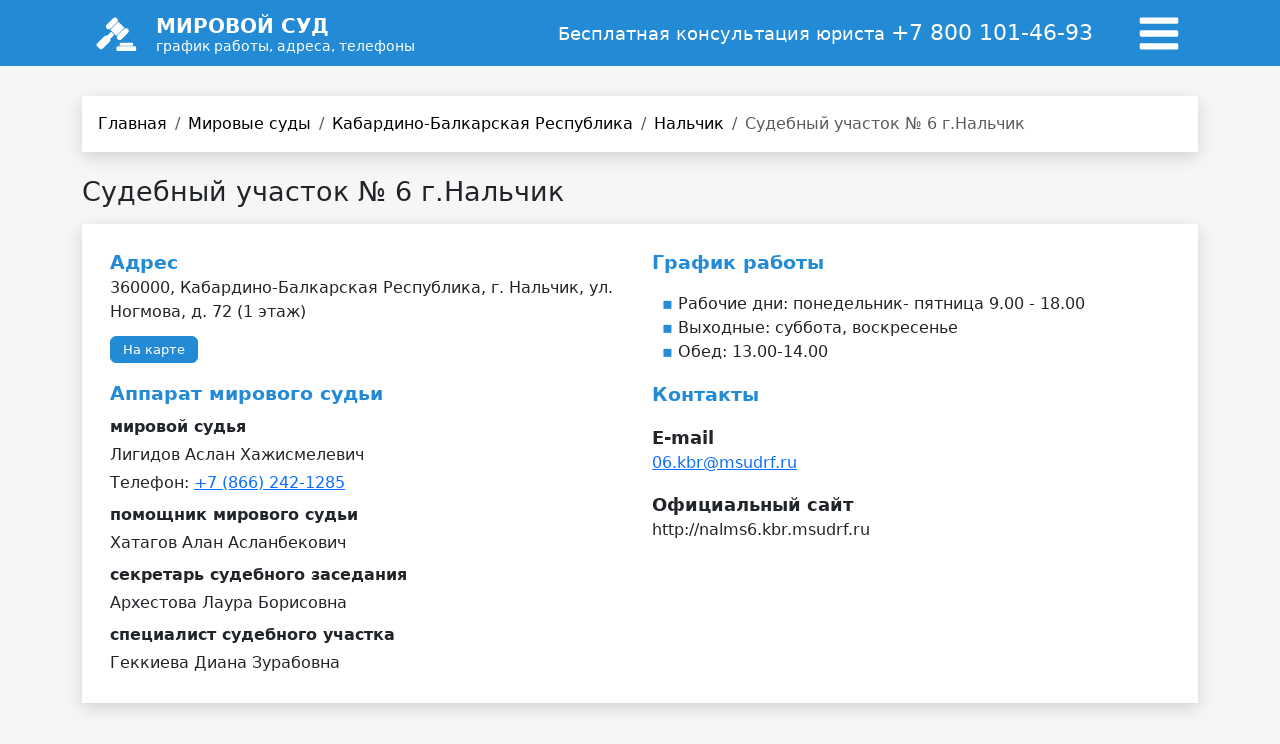

--- FILE ---
content_type: text/html
request_url: https://mirovoy-sud.ru/mirovye-sudy/sudebnyy-uchastok-nomer-6-g-nalchik.html
body_size: 5774
content:
<!DOCTYPE HTML>
<head>
	
    <meta charset="utf-8">
    <meta http-equiv="content-type" content="text/html">
	<title>Судебный участок № 6 г.Нальчик</title>
    
    <!-- Meta -->
    <meta name="viewport" content="width=device-width, initial-scale=1, maximum-scale=1, user-scalable=no">
    <meta name="description" content="Кабардино-Балкарская Республика, Нальчик, улица Ногмова, 72. Телефон: +7 (866) 242-1285. График работы и территориальная подсудность">
    <meta name="keywords" content="">
    <link rel="canonical" href="sudebnyy-uchastok-nomer-6-g-nalchik.html">    
    <link rel="icon" type="image/png" href="../favicon.png">
    <link rel="stylesheet" href="../template/bootstrap/css/bootstrap.min.css">
    <link rel="stylesheet" href="../css/style2665.css">
    
        <script src="https://api-maps.yandex.ru/2.1/?apikey=fcd54206-bdf2-4405-999c-6bae67631f97&lang=ru_RU"></script></head>

<body>


   <nav class="navbar navbar-expand-md navbar-dark fixed-top bg-dark tmpNavbarColor">
  <div class="container py-2">
    <div class="container-fluid tmpHeightNavbar">
      <div class="row">
        <div class="col-md-4 col-9">
           <a class="navbar-brand" href="https://mirovoy-sud.ru" style="">
               <div class="row">
                 <div class="col-2">
                   <!DOCTYPE svg PUBLIC "-//W3C//DTD SVG 20010904//EN"
 "http://www.w3.org/TR/2001/REC-SVG-20010904/DTD/svg10.dtd">
<svg version="1.0" xmlns="http://www.w3.org/2000/svg" width="33pt" height="28pt" viewbox="0 0 290.000000 254.000000" preserveaspectratio="xMidYMid meet">

<g transform="translate(0.000000,254.000000) scale(0.100000,-0.100000)" fill="#ffffff" stroke="none">
<path d="M1321 2429 c-24 -7 -100 -77 -276 -252 -133 -133 -250 -258 -261
-277 -10 -20 -18 -56 -18 -85 0 -131 117 -219 245 -185 38 10 75 43 288 253
254 253 280 287 281 364 0 57 -14 91 -58 136 -52 53 -120 69 -201 46z"></path>
<path d="M1578 2113 c-19 -32 -460 -471 -498 -497 l-25 -16 213 -213 c194
-193 214 -210 224 -192 16 29 468 483 501 503 15 9 27 21 27 27 0 13 -402 415
-415 415 -6 0 -18 -12 -27 -27z"></path>
<path d="M2029 1671 c-24 -16 -148 -134 -276 -262 -202 -205 -233 -240 -243
-279 -34 -127 56 -244 185 -243 28 0 63 7 79 15 47 25 506 489 527 533 33 71
20 144 -35 204 -64 69 -160 82 -237 32z"></path>
<path d="M985 1320 l-140 -140 -36 11 c-83 26 -90 21 -383 -269 -367 -365
-364 -356 -188 -535 59 -60 119 -115 134 -123 35 -18 92 -18 126 0 15 8 147
135 293 283 291 293 301 306 278 383 l-13 41 142 142 142 142 -103 103 c-56
56 -105 102 -107 102 -3 0 -68 -63 -145 -140z"></path>
<path d="M1712 688 c-8 -8 -12 -45 -12 -100 l0 -88 454 0 453 0 -3 90 c-2 50
-6 95 -9 100 -10 15 -868 13 -883 -2z"></path>
<path d="M1502 448 c-8 -8 -12 -57 -12 -153 0 -96 4 -145 12 -153 17 -17 1289
-17 1306 0 8 8 12 57 12 153 0 96 -4 145 -12 153 -17 17 -1289 17 -1306 0z"></path>
</g>
</svg>

                 </div>
                 
<div class="col-5 d-none d-sm-block">
  <div class="fw-bolder lh-1">МИРОВОЙ СУД</div>
  <div class="tmpDescrSpan">график работы, адреса, телефоны</div>
</div>
                 
<div class="col-5 px-4 d-block d-sm-none">
  <div class="fw-bolder lh-1">МИРОВОЙ СУД</div>
  <div class="tmpDescrSpan">график работы, адреса, телефоны</div>
</div>
</div> 
</a>
</div>
        
<div class="col-md-7 tmpHeaderPhone d-none d-sm-block"><p align="right">Бесплатная консультация юриста <a href="tel:+78001014693">+7 800 101-46-93</a></p>
  <div class="fw-bolder lh-1">
    
  </div>
</div>
        
<div class="col-md-1 col-3 px-3">
  <button style="margin-top: -12px;" class="btn" type="button" data-bs-toggle="offcanvas" data-bs-target="#offcanvasExample" aria-controls="offcanvasExample">
     <svg width="50" height="45" viewbox="0 0 1792 1792" xmlns="http://www.w3.org/2000/svg"><path fill="#ffffff" d="M1664 1344v128q0 26-19 45t-45 19H192q-26 0-45-19t-19-45v-128q0-26 19-45t45-19h1408q26 0 45 19t19 45zm0-512v128q0 26-19 45t-45 19H192q-26 0-45-19t-19-45V832q0-26 19-45t45-19h1408q26 0 45 19t19 45zm0-512v128q0 26-19 45t-45 19H192q-26 0-45-19t-19-45V320q0-26 19-45t45-19h1408q26 0 45 19t19 45z" fill="true"></path></svg>
  </button>
</div> 
      
      </div>
    </div>
  </div>
</nav>

<div class="offcanvas offcanvas-start" style="background-color: #F8F9FA;" tabindex="-1" id="offcanvasExample" aria-labelledby="offcanvasExampleLabel">
  <div class="offcanvas-header">
    <h5 class="offcanvas-title" id="offcanvasExampleLabel">&nbsp;</h5>
    <button type="button" class="btn-close" data-bs-dismiss="offcanvas" aria-label="Закрыть"></button>
  </div>
  <div class="offcanvas-body">
  <div class="widget">
  <h3>Меню</h3>
  <ul>
    <li><a href="https://mirovoy-sud.ru">Главная</a></li>
    <li><a href="https://mirovoy-sud.ru">Мировые суды</a></li>
  </ul>
  </div>
  
  <div class="tmpMenuPhoneDiv p-3">  
    <a href="tel:+78001014693">+7 800 101-46-93</a><br>
    <div class="tmpPhoneSpan">бесплатная консультация юриста</div>
  </div>
    
  </div>
</div>   <main class="container">
   <nav aria-label="breadcrumb" class="mt-5 mb-4">
    <ol class="breadcrumb breadcrumb-chevron p-3 bg-body shadow">
      <li class="breadcrumb-item">
        <a class="link-body-emphasis text-decoration-none" href="https://mirovoy-sud.ru">Главная</a>
      </li>
                                       <li class="breadcrumb-item">
             <a class="link-body-emphasis text-decoration-none" href="https://mirovoy-sud.ru">Мировые суды</a>
            </li>
                                          <li class="breadcrumb-item">
             <a class="link-body-emphasis text-decoration-none" href="kabardino-balkarskaya-respublika.html">Кабардино-Балкарская Республика</a>
            </li>
                                          <li class="breadcrumb-item">
             <a class="link-body-emphasis text-decoration-none" href="kabardino-balkarskaya-respublika/nalchik.html">Нальчик</a>
            </li>
                                          <li class="breadcrumb-item active" aria-current="page">
             Судебный участок № 6 г.Нальчик            </li>
                               </ol>
</nav><h1 class="tmpH1 mt-2 mb-3">Судебный участок № 6 г.Нальчик</h1>

<div class="mt-3 shadow p-3 mb-5 bg-body">
      <div class="container-fluid py-2">
        <div class="row">
          <div class="col-md-6 mirovyeSudyComponentInfoBlock">
            <span class="fw-bold">Адрес</span>
            <p class="mb-1">360000, Кабардино-Балкарская Республика, г. Нальчик, ул. Ногмова, д. 72 (1 этаж)</p>
            <div class="jsScroll btn btn-primary mt-2 mb-3 mirovyeSudyComponentBtn" data-scroll="jsMapBlock">На карте</div><br>

                            
            <span class="fw-bold">Аппарат мирового судьи</span>
                          <p class="mt-2 mb-1 fw-bold">мировой судья</p>
              <p class="mb-1">Лигидов  Аслан Хажисмелевич</p>
              
                            <p class="mb-1">
              Телефон: <a href="tel:+7 (866) 242-1285">+7 (866) 242-1285</a> 
                            </p>
                            
                            
                            
                            
                          <p class="mt-2 mb-1 fw-bold">помощник мирового судьи</p>
              <p class="mb-1">Хатагов Алан Асланбекович</p>
              
                            
                            
                            
                            
                          <p class="mt-2 mb-1 fw-bold">секретарь судебного заседания</p>
              <p class="mb-1">Архестова Лаура Борисовна</p>
              
                            
                            
                            
                            
                          <p class="mt-2 mb-1 fw-bold">специалист судебного участка</p>
              <p class="mb-1">Геккиева Диана Зурабовна</p>
              
                            
                            
                            
                            
                                    
                                            
            
          </div>
          
          <div class="col-md-6 mirovyeSudyComponentInfoBlock mirovyeSudyComponentWorkingHours">
            <span class="fw-bold">График работы</span>
            <p class="mb-3"><div> </div> <ul> <li>Рабочие дни: понедельник- пятница 9.00 - 18.00</li> <li>Выходные: суббота, воскресенье</li> <li>Обед: 13.00-14.00</li> </ul>
            
            <span class="fw-bold">Контакты</span>
                        <div class="mt-3">E-mail</div>
                        <p class="mb-1">
              <a href="mailto:06.kbr@msudrf.ru">
                06.kbr@msudrf.ru              </a>
            </p>
                                    
            <div class="mt-3">Официальный сайт</div>
            <p class="mb-3">http://nalms6.kbr.msudrf.ru</p>
          
          </div>
        </div>
      
        
      </div>
</div>


<div class="mt-3 shadow p-3 mb-5 bg-body" id="jsMapBlock">
      <div class="container-fluid py-2">
        <div class="row">
          <div class="col-md-12 mb-2">
            <h5>Кабардино-Балкарская Республика, Нальчик, улица Ногмова, 72</h5>
          </div>
        
          <div class="col-md-6">
             <div id="map" class="mirovyeSudyComponentMainImg"></div>
             <script type="text/javascript">
              ymaps.ready(init);		
                function init() {
                var myMap = new ymaps.Map("map", {
                center: [43.491387, 43.5994],
                zoom: 16
                }, {
                  searchControlProvider: 'yandex#search'
                });
	
                var myPlacemark = new ymaps.Placemark([43.491387,43.5994], {
                   hintContent: 'Судебный участок № 6 г. Нальчика'
                }, {
                preset: 'islands#darkGreenIcon'
                });
        
                myMap.geoObjects.add(myPlacemark); 
                             }
             </script>            
          </div>
          
                    <div class="col-md-6">
            <div class="mirovyeSudyComponentMainImg">
              <img src="../img/sudy/169-1699660044.jpg" alt="Судебный участок № 6 г. Нальчика">
            </div>
          </div>
                  </div>
      
        
      </div>
</div>

<div class="mt-3 shadow p-3 mb-5 bg-body">
      <div class="container-fluid py-2">
        <div class="row">
          <div class="col-md-12">
            <h5>Территориальная подсудность</h5>
          </div>
          
                      <div class="col-md-12">
              <div class="mirovyeSudyComponentSubTitle mb-3">Населённый пункт: 1 г. о. Нальчик</div>                                <div class="mirovyeSudyComponentTerritorialInfo mb-2">ВНИМАНИЕ <br><span>ГРАНИЦЫ СУДЕБНЫХ УЧАСТКОВ, ПРОХОДЯЩИЕ ПО УЛИЦАМ, ДОРОГАМ, ВОДНЫМ ОБЪЕКТАМ, ОПРЕДЕЛЯЮТСЯ ПО ИХ ОСЕВОЙ ЛИНИИ. (Ч.3 СТ. 4 ЗАКОНА КАБАРДИНО-БАЛКАРСКОЙ РЕСПУБЛИКИ ОТ 30.11.1999 № 55-РЗ "О МИРОВЫХ СУДЬЯХ КАБАРДИНО-БАЛКАРСКОЙ РЕСПУБЛИКИ")</span></div>               
                           </div>
                      <div class="col-md-12">
              <div class="mirovyeSudyComponentSubTitle mb-3">Населённый пункт: г. о. Нальчик</div>                                <div class="mirovyeSudyComponentTerritorialInfo mb-2">проспект Ленина <br><span>от улицы Осетинской до улицы Толстого, далее по правой стороне до улицы Кешокова (по направлению движения к улице Кешокова)</span></div>               
                                <div class="mirovyeSudyComponentTerritorialInfo mb-2">проспект Шогенцукова <br><span>от улицы Толстого по левой стороне до улицы Осетинской (по направлению движения к улице Осетинской)</span></div>               
                                <div class="mirovyeSudyComponentTerritorialInfo mb-2">улица 9 Мая <br><span>от улицы Кешокова до улицы Чайковского</span></div>               
                                <div class="mirovyeSudyComponentTerritorialInfo mb-2">улица Ахохова <br><span>от проспекта Ленина до улицы Мечникова</span></div>               
                                <div class="mirovyeSudyComponentTerritorialInfo mb-2">улица Горького <br><span>от улицы Кешокова до улицы Ахохова</span></div>               
                                <div class="mirovyeSudyComponentTerritorialInfo mb-2">улица Громовой</div>               
                                <div class="mirovyeSudyComponentTerritorialInfo mb-2">улица Захарова <br><span>от проспекта Шогенцукова до проспекта Ленина</span></div>               
                                <div class="mirovyeSudyComponentTerritorialInfo mb-2">улица Кешокова <br><span>от проспекта Ленина по правой стороне до улицы Мечникова (по направлению движения к улице Мечникова)</span></div>               
                                <div class="mirovyeSudyComponentTerritorialInfo mb-2">улица Мечиева <br><span>от улицы Ахохова до улицы Тургенева</span></div>               
                                <div class="mirovyeSudyComponentTerritorialInfo mb-2">улица Мечникова <br><span>от улицы Ахохова до улицы Тургенева, далее по левой стороне до улицы Кешокова (по направлению движения к улице Кешокова)</span></div>               
                                <div class="mirovyeSudyComponentTerritorialInfo mb-2">улица Ногмова <br><span>от проспекта Ленина до улицы Мечникова</span></div>               
                                <div class="mirovyeSudyComponentTerritorialInfo mb-2">улица Орджоникидзе <br><span>восточная часть улицы Орджоникидзе (от улицы Тургенева) Примечание: через улицу Толстого до территории Современной Гуманитарной академии (нальчикский филиал)</span></div>               
                                <div class="mirovyeSudyComponentTerritorialInfo mb-2">улица Осетинская <br><span>от проспекта Шогенцукова по левой стороне улицы Осетинской до улицы Мечникова (по направлению движения к улице Мечникова)</span></div>               
                                <div class="mirovyeSudyComponentTerritorialInfo mb-2">улица Пачева <br><span>от улицы Осетинской до улицы Кешокова</span></div>               
                                <div class="mirovyeSudyComponentTerritorialInfo mb-2">улица Площадь Коммунаров</div>               
                                <div class="mirovyeSudyComponentTerritorialInfo mb-2">улица Толстого <br><span>от улицы Кирова до проспекта Ленина, далее по левой стороне до проспекта Шогенцукова (по направлению движения к проспекту Шогенцукова)</span></div>               
                                <div class="mirovyeSudyComponentTerritorialInfo mb-2">улица Тургенева <br><span>от улицы Кирова по левой стороне улицы Тургенева до улицы Мечникова (по направлению движения к улице Мечникова)</span></div>               
                                <div class="mirovyeSudyComponentTerritorialInfo mb-2">улица Чайковского <br><span>от улицы Мечникова до улицы Пачева</span></div>               
                           </div>
                 </div>
     </div>
</div>


<div class="mt-3 shadow p-3 mb-5 bg-body">
      <div class="container-fluid py-2">
        <div class="row">
          <div class="col-md-12 mirovyeSudyComponentCityList">
            <h5>Другие мировые суды в Нальчике</h5>
                        <div class="border-top py-2">
            <a href="sudebnyy-uchastok-nomer-1-nalchikckogo-sudebnogo-rayona.html" >Судебный участок № 1 Нальчикcкого судебного района</a>
            </div>
                        <div class="border-top py-2">
            <a href="sudebnyy-uchastok-nomer-2-g-nalchik.html" >Судебный участок № 2 г.Нальчик</a>
            </div>
                        <div class="border-top py-2">
            <a href="sudebnyy-uchastok-nomer-3-g-nalchik.html" >Судебный участок № 3 г.Нальчик</a>
            </div>
                        <div class="border-top py-2">
            <a href="sudebnyy-uchastok-nomer-4-g-nalchik.html" >Судебный участок № 4 г.Нальчик</a>
            </div>
                        <div class="border-top py-2">
            <a href="sudebnyy-uchastok-nomer-5-g-nalchik.html" >Судебный участок № 5 г.Нальчик</a>
            </div>
                        <div class="border-top py-2">
            <a href="sudebnyy-uchastok-nomer-7-g-nalchik.html" >Судебный участок № 7 г.Нальчик</a>
            </div>
                        <div class="border-top py-2">
            <a href="sudebnyy-uchastok-nomer-8-g-nalchik.html" >Судебный участок № 8 г.Нальчик</a>
            </div>
                        <div class="border-top py-2">
            <a href="sudebnyy-uchastok-nomer-9-g-nalchik.html" >Судебный участок № 9 г.Нальчик</a>
            </div>
                        <div class="border-top py-2">
            <a href="sudebnyy-uchastok-nomer-10-g-nalchik.html" >Судебный участок № 10 г.Нальчик</a>
            </div>
                        <div class="border-top py-2">
            <a href="sudebnyy-uchastok-nomer-11-g-nalchik.html" >Судебный участок № 11 г.Нальчик</a>
            </div>
                        <div class="border-top py-2">
            <a href="sudebnyy-uchastok-nomer-12-g-nalchik.html" >Судебный участок № 12 г.Нальчик</a>
            </div>
                        <div class="border-top py-2">
            <a href="sudebnyy-uchastok-nomer-13-g-nalchik.html" >Судебный участок № 13 г.Нальчик</a>
            </div>
                        <div class="border-top py-2">
            <a href="sudebnyy-uchastok-nomer-14-g-nalchik.html" >Судебный участок № 14 г.Нальчик</a>
            </div>
                        <div class="border-top py-2">
            <a href="sudebnyy-uchastok-nomer-15-g-nalchik.html" >Судебный участок № 15 г.Нальчик</a>
            </div>
                        <div class="border-top py-2">
            <a href="sudebnyy-uchastok-nomer-16-g-nalchik.html" >Судебный участок № 16 г.Нальчик</a>
            </div>
                        <div class="border-top py-2">
            <a href="sudebnyy-uchastok-nomer-17-g-nalchik.html" >Судебный участок № 17 г.Нальчик</a>
            </div>
                      </div>
       </div>
     </div>
</div>
   </main>
   
   <div class="container-fluid tmpFooterBlock">

<div class="container">
  <footer class="py-5">
    <div class="row">
     
      <div class="col-md-7 mb-3">
        <h5>Консультация юриста</h5>
        <ul class="nav flex-column">
          <li class="nav-item mb-2"><a href="tel:+78001014693" class="p-0 tmpFooterPhoneLink fw-bolder">8 800 101-46-93</a></li>
        </ul>
      </div>
     

      <div class="col-md-5  mb-3">
          <p>© 2023 <a style="color:#FFFFFF" href="https://mirovoy-sud.ru">Мировой суд</a> - график работы, адреса, телефоны мировых судей Российской Федерации</p>
          <p>Неофициальный информационный сайт. Информация на сайте собрана из открытых источников сети интернет.</p>
      </div>
    </div>
  </footer>
</div>

</div>   

<script src="https://mirovoy-sud.ru/lib/js/jquery/jquery.min.js"></script>
<script src="https://mirovoy-sud.ru/template/bootstrap/js/bootstrap.bundle.min.js"></script>

<script>var mobile = 0;</script>
<script src="https://mirovoy-sud.ru/js/scripts2667.js"></script>
<!--------------------------------------------------- Затемнение экрана --------------------------------------------------------->
<div id="opaco" class="hidden"></div>
<!------------------------------------------------------------------------------------------------------------------------------->

<!---------------------------------------------------- Всплывающее окно --------------------------------------------------------->
<div class="popupWindows hidden" id="jsPopupWindow">
     <div class="popupCloseDiv jsClosePopupWindow">&times;</div>
     <div class="popupWindowSubDiv" id="jsPopupWindowSubDiv">
     </div>
</div>
<!------------------------------------------------------------------------------------------------------------------------------->
<!-- Yandex.Metrika counter -->
<script type="text/javascript" >
  (function(m,e,t,r,i,k,a){m[i]=m[i]||function(){(m[i].a=m[i].a||[]).push(arguments)};
  m[i].l=1*new Date();
  for (var j = 0; j < document.scripts.length; j++) {if (document.scripts[j].src === r) { return; }}
  k=e.createElement(t),a=e.getElementsByTagName(t)[0],k.async=1,k.src=r,a.parentNode.insertBefore(k,a)})
  (window, document, "script", "https://mc.yandex.ru/metrika/tag.js", "ym");


   ym(68765800, "init", {
        clickmap:true,
        trackLinks:true,
        accurateTrackBounce:true,
        webvisor:true
   });
</script>
<noscript><div><img src="https://mc.yandex.ru/watch/68765800" style="position:absolute; left:-9999px;" 
alt="" /></div></noscript>
<!-- /Yandex.Metrika counter -->

</body></html>


--- FILE ---
content_type: application/javascript
request_url: https://mirovoy-sud.ru/js/scripts2667.js
body_size: 4954
content:
$(document).ready(function(){!function(a){"function"==typeof define&&define.amd?define(["jquery"],a):a("object"==typeof exports?require("jquery"):jQuery)}(function(a){var b,c=navigator.userAgent,d=/iphone/i.test(c),e=/chrome/i.test(c),f=/android/i.test(c);a.mask={definitions:{9:"[0-9]",a:"[A-Za-z]","*":"[A-Za-z0-9]"},autoclear:!0,dataName:"rawMaskFn",placeholder:"_"},a.fn.extend({caret:function(a,b){var c;if(0!==this.length&&!this.is(":hidden"))return"number"==typeof a?(b="number"==typeof b?b:a,this.each(function(){this.setSelectionRange?this.setSelectionRange(a,b):this.createTextRange&&(c=this.createTextRange(),c.collapse(!0),c.moveEnd("character",b),c.moveStart("character",a),c.select())})):(this[0].setSelectionRange?(a=this[0].selectionStart,b=this[0].selectionEnd):document.selection&&document.selection.createRange&&(c=document.selection.createRange(),a=0-c.duplicate().moveStart("character",-1e5),b=a+c.text.length),{begin:a,end:b})},unmask:function(){return this.trigger("unmask")},mask:function(c,g){var h,i,j,k,l,m,n,o;if(!c&&this.length>0){h=a(this[0]);var p=h.data(a.mask.dataName);return p?p():void 0}return g=a.extend({autoclear:a.mask.autoclear,placeholder:a.mask.placeholder,completed:null},g),i=a.mask.definitions,j=[],k=n=c.length,l=null,a.each(c.split(""),function(a,b){"?"==b?(n--,k=a):i[b]?(j.push(new RegExp(i[b])),null===l&&(l=j.length-1),k>a&&(m=j.length-1)):j.push(null)}),this.trigger("unmask").each(function(){function h(){if(g.completed){for(var a=l;m>=a;a++)if(j[a]&&C[a]===p(a))return;g.completed.call(B)}}function p(a){return g.placeholder.charAt(a<g.placeholder.length?a:0)}function q(a){for(;++a<n&&!j[a];);return a}function r(a){for(;--a>=0&&!j[a];);return a}function s(a,b){var c,d;if(!(0>a)){for(c=a,d=q(b);n>c;c++)if(j[c]){if(!(n>d&&j[c].test(C[d])))break;C[c]=C[d],C[d]=p(d),d=q(d)}z(),B.caret(Math.max(l,a))}}function t(a){var b,c,d,e;for(b=a,c=p(a);n>b;b++)if(j[b]){if(d=q(b),e=C[b],C[b]=c,!(n>d&&j[d].test(e)))break;c=e}}function u(){var a=B.val(),b=B.caret();if(o&&o.length&&o.length>a.length){for(A(!0);b.begin>0&&!j[b.begin-1];)b.begin--;if(0===b.begin)for(;b.begin<l&&!j[b.begin];)b.begin++;B.caret(b.begin,b.begin)}else{for(A(!0);b.begin<n&&!j[b.begin];)b.begin++;B.caret(b.begin,b.begin)}h()}function v(){A(),B.val()!=E&&B.change()}function w(a){if(!B.prop("readonly")){var b,c,e,f=a.which||a.keyCode;o=B.val(),8===f||46===f||d&&127===f?(b=B.caret(),c=b.begin,e=b.end,e-c===0&&(c=46!==f?r(c):e=q(c-1),e=46===f?q(e):e),y(c,e),s(c,e-1),a.preventDefault()):13===f?v.call(this,a):27===f&&(B.val(E),B.caret(0,A()),a.preventDefault())}}function x(b){if(!B.prop("readonly")){var c,d,e,g=b.which||b.keyCode,i=B.caret();if(!(b.ctrlKey||b.altKey||b.metaKey||32>g)&&g&&13!==g){if(i.end-i.begin!==0&&(y(i.begin,i.end),s(i.begin,i.end-1)),c=q(i.begin-1),n>c&&(d=String.fromCharCode(g),j[c].test(d))){if(t(c),C[c]=d,z(),e=q(c),f){var k=function(){a.proxy(a.fn.caret,B,e)()};setTimeout(k,0)}else B.caret(e);i.begin<=m&&h()}b.preventDefault()}}}function y(a,b){var c;for(c=a;b>c&&n>c;c++)j[c]&&(C[c]=p(c))}function z(){B.val(C.join(""))}function A(a){var b,c,d,e=B.val(),f=-1;for(b=0,d=0;n>b;b++)if(j[b]){for(C[b]=p(b);d++<e.length;)if(c=e.charAt(d-1),j[b].test(c)){C[b]=c,f=b;break}if(d>e.length){y(b+1,n);break}}else C[b]===e.charAt(d)&&d++,k>b&&(f=b);return a?z():k>f+1?g.autoclear||C.join("")===D?(B.val()&&B.val(""),y(0,n)):z():(z(),B.val(B.val().substring(0,f+1))),k?b:l}var B=a(this),C=a.map(c.split(""),function(a,b){return"?"!=a?i[a]?p(b):a:void 0}),D=C.join(""),E=B.val();B.data(a.mask.dataName,function(){return a.map(C,function(a,b){return j[b]&&a!=p(b)?a:null}).join("")}),B.one("unmask",function(){B.off(".mask").removeData(a.mask.dataName)}).on("focus.mask",function(){if(!B.prop("readonly")){clearTimeout(b);var a;E=B.val(),a=A(),b=setTimeout(function(){B.get(0)===document.activeElement&&(z(),a==c.replace("?","").length?B.caret(0,a):B.caret(a))},10)}}).on("blur.mask",v).on("keydown.mask",w).on("keypress.mask",x).on("input.mask paste.mask",function(){B.prop("readonly")||setTimeout(function(){var a=A(!0);B.caret(a),h()},0)}),e&&f&&B.off("input.mask").on("input.mask",u),A()})}})});$('body').on('focus', '.phoneMask', function() {$(".phoneMask").mask("+7 (999) 999-9999");});$('body').on('focus', '.dateMask', function() {$(".dateMask").mask("99.99.9999");});$('body').on('focus', '.ceilingHeight', function() {$(".ceilingHeight").mask("9.99");});function isJSON(data) { var ret = true; try {JSON.parse(data); }catch(e) {ret = false; } return ret;}function redBorder(form_id, name, act) {if (act == true) {$('#' + form_id).find('[name="' + name + '"]').css('box-shadow','0 0 7px #ff0000').addClass('is-invalid');} else { $('#' + form_id).find('[name="' + name + '"]').css('box-shadow','none').removeClass('is-invalid').addClass('is-valid');}}function number_format(number, decimals, dec_point, thousands_sep) {number = (number + '').replace(/[^0-9+\-Ee.]/g, '');var n = !isFinite(+number) ? 0 : +number,prec = !isFinite(+decimals) ? 0 : Math.abs(decimals),sep = (typeof thousands_sep === 'undefined') ? ',' : thousands_sep,dec = (typeof dec_point === 'undefined') ? '.' : dec_point,s = '',toFixedFix = function(n, prec) {var k = Math.pow(10, prec);return '' + (Math.round(n * k) / k).toFixed(prec);};s = (prec ? toFixedFix(n, prec) : '' + Math.round(n)).split('.');if (s[0].length > 3) {s[0] = s[0].replace(/\B(?=(?:\d{3})+(?!\d))/g, sep);}if ((s[1] || '').length < prec) {s[1] = s[1] || '';s[1] += new Array(prec - s[1].length + 1).join('0');}return s.join(dec);}function popupWindowFunc(content,width,height,zIndex) {var popupWindow = 'jsPopupWindow';var cl = $('#'+popupWindow).clone();cl.find('#'+popupWindow+'SubDiv').css({'height':height});cl.find('#'+popupWindow+'SubDiv').html(content);cl.css({'width':width,'height':height,'z-index':zIndex, 'visibility': 'visible'}).appendTo('body').fadeIn(200).removeClass('hidden').addClass('jsPopupClose');}function popupWindowMobFunc(content,width,height,zIndex) {var popupWindow = 'jsPopupWindow';var cl = $('#'+popupWindow).clone();cl.find('#'+popupWindow+'SubDiv').css({'height':height});cl.find('#'+popupWindow+'SubDiv').html(content);cl.find('.jsClosePopupWindow').removeClass('popupCloseDiv').addClass('popupCloseDivMob');cl.css({'width':width,'height':height,'z-index':zIndex}).appendTo('body').fadeIn(200).removeClass('hidden').addClass('jsPopupClose');}function popupWindowBottomFunc(content,width,height,zIndex) {var popupWindow = 'jsPopupWindow';var cl = $('#'+popupWindow).clone();cl.removeClass('popupWindows').addClass('popupWindowsBottom');cl.find('#'+popupWindow+'SubDiv').css({'height':height});cl.find('td').html(content);cl.find('.jsClosePopupWindow').removeClass('popupCloseDiv').addClass('popupCloseDivBottom').html('<span class="fa fa-angle-down"></span>');cl.css({'width':width,'height':height,'z-index':zIndex}).appendTo('body').slideDown( "slow" ).removeClass('hidden');}function callbackFunction(html) {if (isJSON(html) != true) {return false;}var data = $.parseJSON(html);for(var i=1; i <= (data.length - 1); i++) { $('#data'+i+'_'+data[0]).html(data[i]);}}$('body').on('click', '.jsScroll', function() { var t = $(this).attr('data-scroll'); var heightTop = $('#'+t).offset().top; $('html, body').animate({scrollTop: heightTop }, 500); });$('body').on('click', '.jsCopy', function() {var textAlert = $(this).attr('data-alert');var $temp = $("<input>");$("body").append($temp);$temp.val($(this).text()).select();document.execCommand("copy");$temp.remove();alert(textAlert);});$('body').on('focus', '.jsClearInput', function() {$('.jsClear').val('');});$('body').on('click', '.jsClickBtn', function() {var t = $(this);var inputId = t.attr('data-id');var value = t.attr('data-value');var btn = t.attr('data-btn');$('#'+inputId).val(value);$('#'+btn).click();});$('body').on('keyup', '.jsFormatNum', function() {var t = $(this);var num = t.val();if (num != '') { var formatNum = number_format(num, 0, '', ' '); t.val(formatNum);}});$('body').on('keyup', '.jsFormatLetter', function() {var that = this;var value = $(this).val();setTimeout(function() {var res = /[^а-яА-ЯёЁ]/g.exec(that.value);that.value = that.value.replace(res, '');}, 0);if (value!='') {$(this).val(value[0]);}});$('body').on('click', '.jsClosePopupWindow', function() {var count = $('.jsPopupClose').length;$(this).parent().remove();if (count < 2) {$('#opaco').fadeOut(300).addClass('hidden');}return false;});$('body').on('click', '.jsToggleHiddenContent', function() {var block = $(this).attr('data-id');$('#'+block).toggleClass('hidden');return false;});$('body').on('click', '.jsShowTextBtn', function() {var t = $(this);var content = t.attr('data-id');var status = t.attr('data-status');if (status==1) {$('#'+content).removeClass('tmpItemsText');t.attr('data-status',2);t.text('Свернуть');}else {$('#'+content).addClass('tmpItemsText');t.attr('data-status',1);t.text('Развернуть');}});$('body').on('click', '.send_form', function() {var but_name = $(this).attr('name');var popupText = $(this).attr('data-text');if (popupText != undefined) {if (!confirm(popupText)) { return false;}}var button_id = $(this).attr('id');var form_id = 'form_' + button_id;var str = $('#' + form_id).serializeArray();var e = false;var name;var i;var images;var formData = new FormData();var arr = {'is_ajax':false,'noBlackout':false, 'top':false,'ok':false,'opaco':0,'module':'','component':'','closeWindow':false,'closeThisWindow':false,'tinymce':false,'ckeditorAjax':false,'ajaxLoad':false,'ajaxLoadClear':false,'ajaxLoadAppend':false,'ajaxLoadComments':false,'scroll':false,'removeElement':false,'callbackFunc':'','loadImg':false,'loadImgMultiple':false,'clearForm':false,'alert':false,'noRedBorderAlertMessage':false,'clearForm2':false,'dropzone':false,'hideDropzone':false,'hide':false,'click':false,'lightGalleryActivate':false,'imgSort':false,'ajaxMessage':false};for (i = str.length - 1; i >= 0; --i) {name = str[i]['name'];if (name.substr(name.length - 1) == '@') { str[i]['name'] = name.substr(0, name.length - 1); if (str[i]['value'] == '') {e = true;redBorder(form_id, name, e); } else {redBorder(form_id, name, false); }}if (str[i]['name'] in arr) {arr[ str[i]['name'] ] = str[i]['value'];} else {formData.append(str[i]['name'], str[i]['value']);}}if (e == true) {if (arr['top'] == 1) {$('html, body').animate({scrollTop: $('#'+form_id).offset().top}, 500);}if (arr['noRedBorderAlertMessage'] == false) {alert('Заполните поля подсвеченные красным цветом');}return false;}if (arr['tinymce'] == 1) {formData.append('text', tinyMCE.get(button_id + '2').getContent() );}if (arr['ckeditorAjax'] != false) {formData.append('text', editor.getData() );}if (arr['dropzone'] != false) {$.each($('#'+arr['dropzone'])[0].dropzone.getAcceptedFiles(), function(i, file) {formData.append('file-' + i, file);});}if (arr['loadImg'] == 1) {$.each($('#' + button_id + '_file')[0].files, function(i, file) {formData.append('file-' + i, file);});}if (arr['loadImgMultiple'] == 1) {$.each($('#' + button_id + '_file')[0].files, function(i, file) {formData.append('file-' + i, file);});$.each($('#' + button_id + '_file2')[0].files, function(i, file) {formData.append('file2-' + i, file);});} if (arr['is_ajax'] != 1) {$('#' + button_id).attr("disabled", true);if (arr['noBlackout'] == false) {var h = $(document).outerHeight(true);$('#opaco').height(h).fadeIn(200).removeClass('hidden');}if (arr['ajaxMessage'] != false) {if (mobile == 1) { popupWindowMobFunc('<div class="popupMessageDivMob">'+arr['ajaxMessage']+'</div>','90%','200',10000);}else {var windowWidth = 400;var windowHeight = 200;popupWindowFunc('<div class="popupMessageDiv">'+arr['ajaxMessage']+'</div>',windowWidth,windowHeight,10000);}}formData.append('module', arr['module']);formData.append('component', arr['component']);formData.append('action', 'ajax');formData.append('but', but_name);formData.append('form_id', form_id);formData.append('removeElement', arr['removeElement']);$.ajax({url: "/",type: "POST",data: formData,cache: false,contentType: false,processData: false,success: function(html) { $('#' + button_id).attr("disabled", false);if (arr['alert'] != false) { alert(html); }if (arr['ajaxMessage'] != false) {$('.jsPopupClose').remove(); }if (isJSON(html) == true) {var myArr = $.parseJSON(html);if (myArr[0] == 'popup') {popupWindowFunc(myArr[1],myArr[2],myArr[3],myArr[4]);if (arr['clearForm2'] != false) { $('#'+form_id)[0].reset();}return false;}if (myArr[0] == 'popupMob') {popupWindowMobFunc(myArr[1],myArr[2],myArr[3],myArr[4]);return false;}if (myArr[0] == 'popupBottom') {popupWindowBottomFunc(myArr[1],myArr[2],myArr[3],myArr[4]);return false;}if (myArr[0] == 'redirect') { window.location.href = myArr[1];} } if (arr['ajaxLoadClear'] != false) { if ( $('#'+arr['ajaxLoadClear']).html() != '' ) {$('#'+arr['ajaxLoadClear']).html('');$('#opaco').addClass('hidden');return false; } }if (arr['ajaxLoad'] != false) { $('#'+arr['ajaxLoad']).html(html); html = 'ok';}if (arr['ajaxLoadAppend'] != false) { $('#'+arr['ajaxLoadAppend']).append(html); html = 'ok';}if (arr['ajaxLoadComments'] != false) { $('#'+arr['ajaxLoadComments']).append(html); var block = document.getElementById(arr['ajaxLoadComments']); block.scrollTop = block.scrollHeight;}if (arr['callbackFunc'] != '') { var q1 = eval( arr['callbackFunc'] )(html); html = 'ok';}if (arr['dropzone'] != false) {Dropzone.forElement('#'+arr['dropzone']).removeAllFiles(true);if (arr['hideDropzone'] != false) {$('#'+arr['hideDropzone']).addClass('hidden');}}if (arr['lightGalleryActivate'] != false) {lightGallery(document.getElementById( arr['lightGalleryActivate'] ), {plugins: [lgThumbnail],thumbnail: true,toggleThumb: true,selector: '.jsPopupImg' }); }if (arr['clearForm'] != false) {$('#'+form_id)[0].reset();}if (arr['removeElement']!=false) {$('#'+arr['removeElement']).remove();}if (arr['closeWindow'] != false) { $('.jsPopupClose').remove();}if (arr['hide'] != false) { $(arr['hide']).addClass('hidden');}if (arr['click'] != false) { $(arr['click']).click();}if (arr['closeThisWindow'] != false) { $('.'+arr['closeThisWindow']).parent().parent().parent().parent().parent().parent().remove();var count = $('.jsPopupClose').length;if (count == 0) {$('#opaco').fadeOut(300).addClass('hidden'); } }if (html == 'ok') {if (arr['ok'] != false) {if (mobile == 1) {popupWindowMobFunc('<div class="popupMessageDivMob">'+arr['ok']+'</div>','90%','200',100000);}else {var windowWidth = 400;var windowHeight = 200;popupWindowFunc('<div class="popupMessageDiv">'+arr['ok']+'</div>',windowWidth,windowHeight,100000);}} }if (arr['scroll'] != false) {var heightTop = $('#'+arr['scroll']).offset().top; $('html, body').animate({scrollTop: heightTop}, 500);}if (arr['opaco'] == 1) {$('#opaco').fadeOut(550).addClass('hidden');}}});return false;}});});